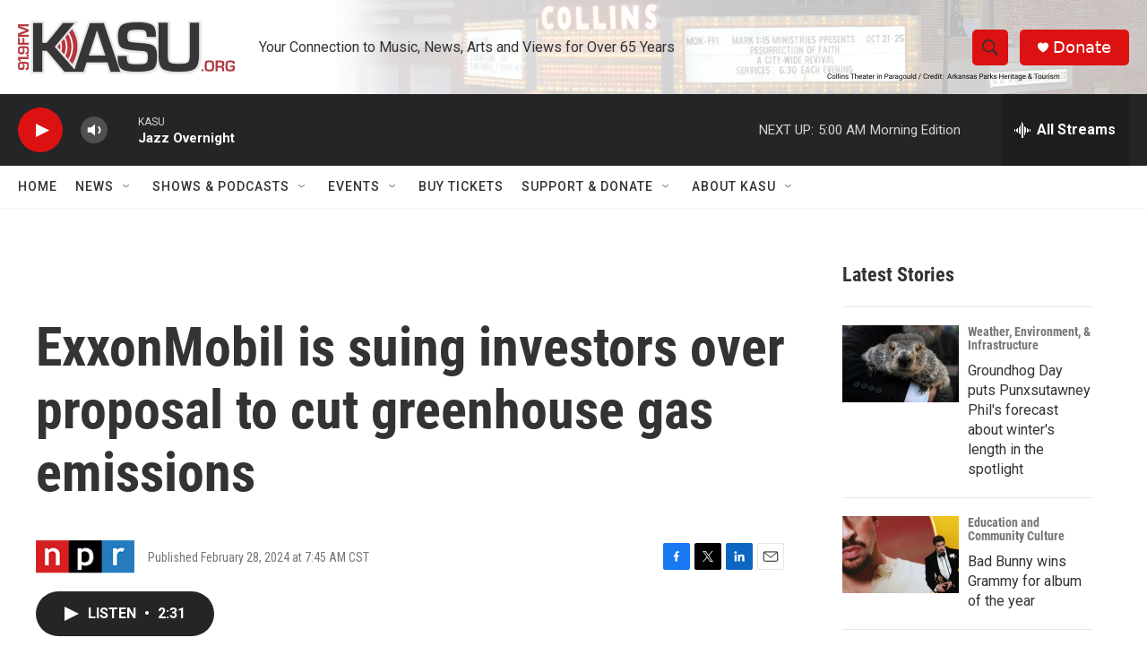

--- FILE ---
content_type: text/html; charset=utf-8
request_url: https://www.google.com/recaptcha/api2/aframe
body_size: 269
content:
<!DOCTYPE HTML><html><head><meta http-equiv="content-type" content="text/html; charset=UTF-8"></head><body><script nonce="PVUY92xDJXrDpHYUGpdEXQ">/** Anti-fraud and anti-abuse applications only. See google.com/recaptcha */ try{var clients={'sodar':'https://pagead2.googlesyndication.com/pagead/sodar?'};window.addEventListener("message",function(a){try{if(a.source===window.parent){var b=JSON.parse(a.data);var c=clients[b['id']];if(c){var d=document.createElement('img');d.src=c+b['params']+'&rc='+(localStorage.getItem("rc::a")?sessionStorage.getItem("rc::b"):"");window.document.body.appendChild(d);sessionStorage.setItem("rc::e",parseInt(sessionStorage.getItem("rc::e")||0)+1);localStorage.setItem("rc::h",'1770021320894');}}}catch(b){}});window.parent.postMessage("_grecaptcha_ready", "*");}catch(b){}</script></body></html>